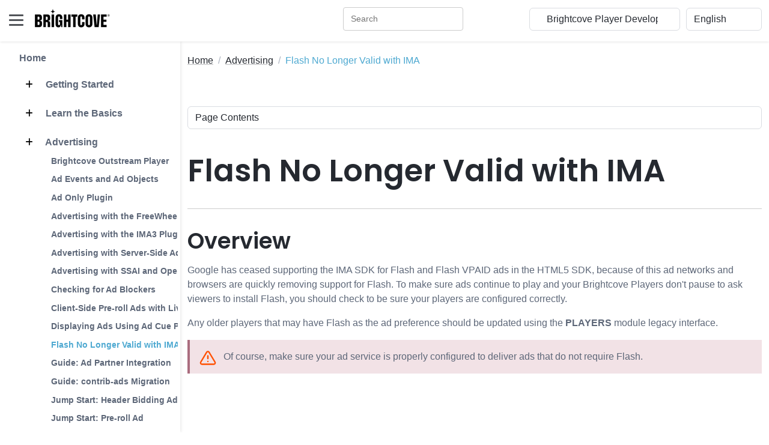

--- FILE ---
content_type: text/html
request_url: https://player.support.brightcove.com/advertising/flash-no-longer-valid-ima.html
body_size: 82286
content:
<!DOCTYPE html>
<html lang="en"> 
    <head>
        <title>Flash No Longer Valid with IMA</title>
        
        <!-- Meta -->
        <meta charset="utf-8">
        <meta http-equiv="X-UA-Compatible" content="IE=edge">
        <meta name="viewport" content="width=device-width, initial-scale=1.0">
        <meta name="description" content="">
        
        <!-- Google Font -->
        <link href="/assets/s-site-assets-stylesheets/fonts/poppins.css" rel="stylesheet">
        <link rel="stylesheet" href="/assets/s-site-assets-stylesheets/fonts/articulat-site.css">
        <link href="/assets/s-site-assets-stylesheets/fonts/source-code-pro.css" rel="stylesheet">
        
        <!-- FontAwesome JS-->
        
        
        <link rel="stylesheet" href="https://cdnjs.cloudflare.com/ajax/libs/font-awesome/6.5.1/css/all.min.css" integrity="sha512-DTOQO9RWCH3ppGqcWaEA1BIZOC6xxalwEsw9c2QQeAIftl+Vegovlnee1c9QX4TctnWMn13TZye+giMm8e2LwA==" crossorigin="anonymous" referrerpolicy="no-referrer" />
        
        <!-- Plugins CSS -->
        <link rel="stylesheet" href="//cdnjs.cloudflare.com/ajax/libs/highlight.js/9.15.2/styles/atom-one-dark.min.css">
        <link rel="stylesheet" href="/assets/s-site-assets-template-stylesheets/plugins/simplelightbox/simple-lightbox.min.css">

        <!-- Theme CSS -->  
        <link id="theme-style" rel="stylesheet" href="/assets/s-site-assets-template-stylesheets/css/theme.css">
        <link rel="stylesheet" href="/assets/s-site-assets-stylesheets/prism.css">
        <link rel="stylesheet" href="/assets/s-site-assets-template-stylesheets/custom-css/styles.css">


        <!-- Google tag (gtag.js) -->
        <script async src="https://www.googletagmanager.com/gtag/js?id=G-XBJC11HF8Z"></script>
        <script translate="no">
        window.dataLayer = window.dataLayer || [];
        function gtag(){dataLayer.push(arguments);}
        gtag('js', new Date());

        gtag('config', 'G-XBJC11HF8Z');
        </script>
        <script src="/assets/s-site-assets-scripts/sixth-sense.js"></script>
        <script src="/assets/s-site-assets-scripts/feather.min.js"></script>

    </head> 

    <body class="docs-page">
        <div id="consent_blackbar"></div>
        <div id="teconsent"></div>
        <script async="async"
            src="https://url.us.m.mimecastprotect.com/s/5CgOCzpzDQU89lO9HgivF9GSgA?domain=consent.trustarc.com"></script>
        

<header class="header fixed-top">
  <div class="branding docs-branding">
    <div class="container-fluid position-relative py-2">
      <div class="docs-logo-wrapper">
        <button id="docs-sidebar-toggler" class="docs-sidebar-toggler"
          type="button">
          <span></span>
          <span></span>
          <span></span>
        </button>
        <div class="site-logo"><a class="navbar-brand"
            href="https://support.brightcove.com/"
            style="margin-left: 15px;">
            <img class="logo-icon me-2"
              src="/assets/s-site-assets-template-stylesheets/images/bc_logo_black_1@1x.png"
              alt="logo" style="margin-bottom: 9px;">
            <!-- <span class="logo-text">BRIGHTCOVE</span> -->
          </a></div>
      </div><!--//docs-logo-wrapper-->

      <div class="docs-top-utilities d-flex justify-content-end
        align-items-center">
        
        <!-- Search bar -->
        <div id="nav-search-box" class="top-search-box d-none d-lg-flex" style="margin-right: 10px ;"></div>

<select id="site_select" class="form-select select-focus" style="width:
          20%; margin-right: 10px;" translate="no">
          <option value="">Other Brightcove Docs</option>
          
          
          <option value="https://support.brightcove.com" translate="no">Documentation Home</option>
          
          
          
          <option value="https://support.brightcove.com/" translate="no">-- VIDEO CLOUD --</option>
          
          
          
          <option value="https://studio.support.brightcove.com" translate="no">&nbsp;&nbsp;&nbsp;&nbsp;Video Cloud Studio</option>
          
          
          
          <option value="https://mstudio.support.brightcove.com" translate="no">&nbsp;&nbsp;&nbsp;&nbsp;Marketing Studio</option>
          
          
          
          <option value="https://player.support.brightcove.com" translate="no">&nbsp;&nbsp;&nbsp;&nbsp;Brightcove Player Development</option>
          
          
          
          <option value="https://apis.support.brightcove.com" translate="no">&nbsp;&nbsp;&nbsp;&nbsp;Video Cloud Platform APIs</option>
          
          
          
          <option value="https://sdks.support.brightcove.com" translate="no">&nbsp;&nbsp;&nbsp;&nbsp;Video Cloud Device SDKs</option>
          
          
          
          <option value="https://integrations.support.brightcove.com" translate="no">&nbsp;&nbsp;&nbsp;&nbsp;Integrations and CMS Connectors</option>
          
          
          
          <option value="https://general.support.brightcove.com" translate="no">&nbsp;&nbsp;&nbsp;&nbsp;Video Cloud General Information</option>
          
          
          
          <option value="https://support.brightcove.com/" translate="no">-- VIDEO ESSENTIALS --</option>
          
          
          
          <option value="https://beacon-help.support.brightcove.com" translate="no">&nbsp;&nbsp;&nbsp;&nbsp;Brightcove Beacon Studio</option>
          
          
          
          <option value="https://beacon.support.brightcove.com" translate="no">&nbsp;&nbsp;&nbsp;&nbsp;Brightcove Beacon Classic</option>
          
          
          
          <option value="https://corptv.support.brightcove.com" translate="no">&nbsp;&nbsp;&nbsp;&nbsp;CorpTV</option>
          
          
          
          <option value="https://live.support.brightcove.com" translate="no">&nbsp;&nbsp;&nbsp;&nbsp;Brightcove Live</option>
          
          
          
          <option value="https://zencoder.support.brightcove.com" translate="no">&nbsp;&nbsp;&nbsp;&nbsp;Zencoder</option>
          
          
          
          <option value="https://support.brightcove.com/" translate="no">-- VIDEO CLOUD ADD-ONS --</option>
          
          
          
          <option value="https://gallery.support.brightcove.com" translate="no">&nbsp;&nbsp;&nbsp;&nbsp;Brightcove Gallery</option>
          
          
          
          <option value="https://studio.support.brightcove.com/social/index.html" translate="no">&nbsp;&nbsp;&nbsp;&nbsp;Brightcove Social</option>
          
          
          
          <option value="https://interactivity.support.brightcove.com/index.html" translate="no">&nbsp;&nbsp;&nbsp;&nbsp;Brightcove Interactivity</option>
          
          
          
          <option value="https://ssai.support.brightcove.com" translate="no">&nbsp;&nbsp;&nbsp;&nbsp;Brightcove SSAI</option>
          
          
          
          <option value="https://campaign.support.brightcove.com" translate="no">&nbsp;&nbsp;&nbsp;&nbsp;Brightcove Campaign</option>
          
          
          
          <option value="https://engage.support.brightcove.com" translate="no">&nbsp;&nbsp;&nbsp;&nbsp;Brightcove Engage</option>
          
          
        </select>

        <select id="language_select" class="form-select select-focus" style="width: 10%;"
          onchange="doGTranslate(this);" translate="no">
          <!-- <option value="">Select Language</option> -->
          <option value="en|en" translate="No">English</option>
          <option value="en|zh-TW" translate="No">繁體中文</option>
          <option value="en|fr" translate="No">Français</option>
          <option value="en|de" translate="No">Deutsch</option>
          <option value="en|ja" translate="No">日本語</option>
          <option value="en|ko" translate="No">한국어</option>
          <option value="en|es" translate="No">Español</option>
        </select>

        <script translate="no">
          /* <![CDATA[ */
          function doGTranslate(lang_pair) {if(lang_pair.value)lang_pair=lang_pair.value;if(lang_pair=='')return;var lang=lang_pair.split('|')[1];var plang=location.hostname.split('.')[0];if(plang.length !=2 && plang.toLowerCase() != 'zh-cn' && plang.toLowerCase() != 'zh-tw')plang='en';location.href=location.protocol+'//'+(lang == 'en' ? '' : lang+'.')+location.hostname.replace('www.', '').replace(RegExp('^' + plang + '\\.'), '')+location.pathname+location.search;}
          /* ]]> */
        </script>
      </div>
    </div>
  </div>
</header><!--//header-->

<div class="docs-wrapper">
  <div id="docs-sidebar" class="docs-sidebar" style="padding-right: 15px;">
    <div id="nav-search-box" class="top-search-box d-lg-none p-3"></div>
    <div class="row">
      
        <div id="side_nav" style="margin-left: 1em; display: inline-block; border-right: 1px solid #e5e5e6; padding-right: 1em;">
          
          <nav class="docs-nav sidenav" aria-label="Main">
            <ul class="site-nav" style="list-style-type: none;">
            
            
            
            <li class="nav-item section-title"><a class="nav-link" href="/index.html">Home</a></li>
            
            
            
            
            <li class="nav-item section-title"><a class="nav-link" href="/getting-started/index.html"><span class="theme-icon-holder me-2">
              <i class="fa-solid fa-plus"></i></span>&nbsp;Getting Started</a>
              <ul role="list" class="section-items list-unstyled nav flex-column pb-3" style="display:none;">
              
              
              
              <li class="nav-item"><a class="nav-link" href="/training/developer-basics-videos.html">Developer Basics Videos</a></li>
              
              
              
              
              
              <li class="nav-item"><a class="nav-link" href="/getting-started/what-brightcove-player.html">What is the Brightcove Player?</a></li>
              
              
              
              
              
              <li class="nav-item"><a class="nav-link" href="/getting-started/overview-brightcove-player.html">Overview: Brightcove Player</a></li>
              
              
              
              
              
              <li class="nav-item"><a class="nav-link" href="/getting-started/learning-guide-video-advertising.html">Learning Guide: Video Advertising</a></li>
              
              
              
              
              
              <li class="nav-item"><a class="nav-link" href="/getting-started/overview-brightcove-player-plugins.html">Overview: Brightcove Player Plugins</a></li>
              
              
              
              
              
              <li class="nav-item"><a class="nav-link" href="/training/player-development-training-videos.html">Player Development Training Videos</a></li>
              
              
              
              
              
              <li class="nav-item"><a class="nav-link" href="/getting-started/step-step-brightcove-player.html">Step-by-Step: Brightcove Player</a></li>
              
              
              
              
              
              <li class="nav-item"><a class="nav-link" href="/getting-started/step-step-player-customization.html">Step-by-Step: Player Customization</a></li>
              
              
              
              
              
              <li class="nav-item"><a class="nav-link" href="/training/training-demand-developing-brightcove-player.html">Training: Developing with the Brightcove Player</a></li>
              
              
              
              
              
              <li class="nav-item"><a class="nav-link" href="/getting-started/learning-guide-using-rest-apis.html">Learning Guide: Using the REST APIs</a></li>
              
              
              
            </ul>
            </li>
            
            
            
            <li class="nav-item section-title"><a class="nav-link" href="/basics/index.html"><span class="theme-icon-holder me-2">
              <i class="fa-solid fa-plus"></i></span>&nbsp;Learn the Basics</a>
              <ul role="list" class="section-items list-unstyled nav flex-column pb-3" style="display:none;">
              
              
              
              <li class="nav-item"><a class="nav-link" href="/basics/developer-basics-advanced-player-code.html">Advanced Player Code</a></li>
              
              
              
              
              
              <li class="nav-item"><a class="nav-link" href="/basics/developer-basics-autoplaying-video.html">Autoplaying a Video</a></li>
              
              
              
              
              
              <li class="nav-item"><a class="nav-link" href="/basics/developer-basics-custom-plugin-converting-code.html">Custom Plugin - Converting Code</a></li>
              
              
              
              
              
              <li class="nav-item"><a class="nav-link" href="/basics/developer-basics-custom-plugin-passing-data.html">Custom Plugin - Passing Data</a></li>
              
              
              
              
              
              <li class="nav-item"><a class="nav-link" href="/basics/developer-basics-custom-plugin-using-studio.html">Custom Plugin - Using Studio</a></li>
              
              
              
              
              
              <li class="nav-item"><a class="nav-link" href="/basics/developer-basics-custom-plugin-why-and-how.html">Custom Plugin - Why and How</a></li>
              
              
              
              
              
              <li class="nav-item"><a class="nav-link" href="/training/developer-basics-videos.html">Developer Basics Videos</a></li>
              
              
              
              
              
              <li class="nav-item"><a class="nav-link" href="/basics/developer-basics-generating-player-code.html">Generating Player Code</a></li>
              
              
              
              
              
              <li class="nav-item"><a class="nav-link" href="/basics/developer-basics-preparing-write-code.html">Preparing to Write Code</a></li>
              
              
              
            </ul>
            </li>
            
            
            
            <li class="nav-item section-title"><a class="nav-link" href="/advertising/index.html"><span class="theme-icon-holder me-2">
              <i class="fa-solid fa-plus"></i></span>&nbsp;Advertising</a>
              <ul role="list" class="section-items list-unstyled nav flex-column pb-3" style="display:none;">
              
              
              
              <li class="nav-item"><a class="nav-link" href="/advertising/brightcove-player-outstream.html">Brightcove Outstream Player</a></li>
              
              
              
              
              
              <li class="nav-item"><a class="nav-link" href="/advertising/ad-events-and-ad-objects.html">Ad Events and Ad Objects</a></li>
              
              
              
              
              
              <li class="nav-item"><a class="nav-link" href="/plugins/ad-only-plugin.html">Ad Only Plugin</a></li>
              
              
              
              
              
              <li class="nav-item"><a class="nav-link" href="/plugins/advertising-freewheel-plugin.html">Advertising with the FreeWheel Plugin</a></li>
              
              
              
              
              
              <li class="nav-item"><a class="nav-link" href="/plugins/advertising-ima3-plugin.html">Advertising with the IMA3 Plugin</a></li>
              
              
              
              
              
              <li class="nav-item"><a class="nav-link" href="/plugins/implementing-server-side-ads-brightcove-player.html">Advertising with Server-Side Ads (SSAI)</a></li>
              
              
              
              
              
              <li class="nav-item"><a class="nav-link" href="/plugins/open-measurement-with-ssai.html">Advertising with SSAI and Open Measurement</a></li>
              
              
              
              
              
              <li class="nav-item"><a class="nav-link" href="/advertising/checking-for-ad-blockers.html">Checking for Ad Blockers</a></li>
              
              
              
              
              
              <li class="nav-item"><a class="nav-link" href="/advertising/client-side-preroll-with-live-ssai.html">Client-Side Pre-roll Ads with Live SSAI</a></li>
              
              
              
              
              
              <li class="nav-item"><a class="nav-link" href="/advertising/displaying-ads-using-ad-cue-points.html">Displaying Ads Using Ad Cue Points</a></li>
              
              
              
              
              
              <li class="nav-item"><a class="nav-link" href="/advertising/flash-no-longer-valid-ima.html" aria-current="page">Flash No Longer Valid with IMA</a></li>
              
              
              
              
              
              <li class="nav-item"><a class="nav-link" href="/advertising/guide-ad-partner-integration.html">Guide: Ad Partner Integration</a></li>
              
              
              
              
              
              <li class="nav-item"><a class="nav-link" href="/advertising/guide-contrib-ads-migration.html">Guide: contrib-ads Migration</a></li>
              
              
              
              
              
              <li class="nav-item"><a class="nav-link" href="/advertising/jump-start-header-bidding-ad.html">Jump Start: Header Bidding Ad</a></li>
              
              
              
              
              
              <li class="nav-item"><a class="nav-link" href="/advertising/jump-start-pre-roll-ad.html">Jump Start: Pre-roll Ad</a></li>
              
              
              
              
              
              <li class="nav-item"><a class="nav-link" href="/advertising/known-issues-server-side-ad-insertion-ssai.html">Known Issues: Server-Side Ad Insertion (SSAI)</a></li>
              
              
              
              
              
              <li class="nav-item"><a class="nav-link" href="/getting-started/learning-guide-video-advertising.html">Learning Guide: Video Advertising</a></li>
              
              
              
              
              
              <li class="nav-item"><a class="nav-link" href="/advertising/step-step-implementing-advertising.html">Step-by-Step: Implementing Advertising</a></li>
              
              
              
              
              
              <li class="nav-item"><a class="nav-link" href="/advertising/testing-pre-release-advertising-plugins.html">Testing Pre-Release Advertising Plugins</a></li>
              
              
              
              
              
              <li class="nav-item"><a class="nav-link" href="/advertising/using-dfp-premium-brightcove-player.html">Using GAM Premium with Brightcove Player</a></li>
              
              
              
              
              
              <li class="nav-item"><a class="nav-link" href="/advertising/using-player-enhancements-live-ssai-brightcove-player.html">Using Player Enhancements for Live SSAI</a></li>
              
              
              
              
              
              <li class="nav-item"><a class="nav-link" href="/advertising/video-cloud-ssai-ad-tag-validation.html">Video Cloud SSAI Ad Tag Validation</a></li>
              
              
              
            </ul>
            </li>
            
            
            
            <li class="nav-item section-title"><a class="nav-link" href="/analytics/index.html"><span class="theme-icon-holder me-2">
              <i class="fa-solid fa-plus"></i></span>&nbsp;Analytics</a>
              <ul role="list" class="section-items list-unstyled nav flex-column pb-3" style="display:none;">
              
              
              
              <li class="nav-item"><a class="nav-link" href="/analytics/identify-and-delete-low-performing-videos.html">Identify and Delete Low Performing Videos</a></li>
              
              
              
            </ul>
            </li>
            
            
            
            <li class="nav-item section-title"><a class="nav-link" href="/amp/index.html"><span class="theme-icon-holder me-2">
              <i class="fa-solid fa-plus"></i></span>&nbsp;AMP</a>
              <ul role="list" class="section-items list-unstyled nav flex-column pb-3" style="display:none;">
              
              
              
              <li class="nav-item"><a class="nav-link" href="/amp/amp-using-video-cloud-video.html">AMP Using a Video Cloud Video</a></li>
              
              
              
              
              
              <li class="nav-item"><a class="nav-link" href="/amp/amp-using-external-video.html">AMP Using an External Video</a></li>
              
              
              
              
              
              <li class="nav-item"><a class="nav-link" href="/amp/amp-and-advertising.html">AMP and Advertising</a></li>
              
              
              
            </ul>
            </li>
            
            
            
            <li class="nav-item section-title"><a class="nav-link" href="/code-samples/index.html"><span class="theme-icon-holder me-2">
              <i class="fa-solid fa-plus"></i></span>&nbsp;Code Samples</a>
              <ul role="list" class="section-items list-unstyled nav flex-column pb-3" style="display:none;">
              
              
              
              <li class="nav-item"><a class="nav-link" href="/code-samples/index-thumb.html">Code Samples by Group</a></li>
              
              
              
              
              
              <li class="nav-item"><a class="nav-link" href="/code-samples/index.html">Code Sample Index</a></li>
              
              
              
            </ul>
            </li>
            
            
            
            <li class="nav-item section-title"><a class="nav-link" href="/coding-topics/index.html"><span class="theme-icon-holder me-2">
              <i class="fa-solid fa-plus"></i></span>&nbsp;Coding Topics</a>
              <ul role="list" class="section-items list-unstyled nav flex-column pb-3" style="display:none;">
              
              

              <li class="nav-item subsection-title">
                
                <a class="nav-link" href="/coding-topics/general/index.html">
                  <span class="theme-icon-holder me-2"><i class="fa-solid fa-minus"></i></span>&nbsp;General</a>
                

                <ul role="list" class="section-items list-unstyled nav flex-column pb-3" style="display:none;">
                  
                  
                  
                  <li class="nav-item"><a class="nav-link" href="/coding-topics/general/concepts-cors.html">Understanding CORS</a></li>
                  
                  
                  
                  
                  
                  <li class="nav-item"><a class="nav-link" href="/coding-topics/general/concepts-introducing-json.html">Introducing JSON</a></li>
                  
                  
                  
                  
                  
                  <li class="nav-item"><a class="nav-link" href="/coding-topics/general/concepts-javascript-debugging-basics.html">JavaScript Debugging Basics</a></li>
                  
                  
                  
                  
                  
                  <li class="nav-item"><a class="nav-link" href="/coding-topics/general/concepts-javascript-module-design-pattern.html">The JavaScript Module Design Pattern</a></li>
                  
                  
                  
                  
                  
                  <li class="nav-item"><a class="nav-link" href="/coding-topics/general/concepts-set-curl.html">Setting up cURL</a></li>
                  
                  
                  
                  
                  
                  <li class="nav-item"><a class="nav-link" href="/coding-topics/general/concepts-using-javascript-promises.html">Using JavaScript Promises</a></li>
                  
                  
                  
                  
                  
                  <li class="nav-item"><a class="nav-link" href="/coding-topics/general/create-json-web-token.html">Creating a JSON Web Token (JWT)</a></li>
                  
                  
                  
                  
                  
                  <li class="nav-item"><a class="nav-link" href="/coding-topics/general/debugging-mobile-devices.html">Debugging on Mobile Devices</a></li>
                  
                  
                  
                  
                  
                  <li class="nav-item"><a class="nav-link" href="/coding-topics/general/using-mtr-to-look-at-network-traffic.html">Using MTR (my traceroute)</a></li>
                  
                  
                  
                  
                  
                  <li class="nav-item"><a class="nav-link" href="/coding-topics/general/using-wireshark-track-network-traffic-debugging.html">Using Wireshark to Track Network Traffic</a></li>
                  
                  
                  
                </ul>
              </li>
              
              
              
              
              <li class="nav-item"><a class="nav-link" href="/publish/brightcove-player-loader.html">Brightcove Player Loader</a></li>
              
              
              
              
              
              <li class="nav-item"><a class="nav-link" href="/references/catalog-search-architecture.html">Catalog Search Upgrade</a></li>
              
              
              
              
              
              <li class="nav-item"><a class="nav-link" href="/code-samples/brightcove-player-sample-trigger-rewind-custom-event.html">Custom Event</a></li>
              
              
              
              
              
              <li class="nav-item"><a class="nav-link" href="/coding-topics/programmatically-localizing-brightcove-player.html">Localizing Brightcove Player</a></li>
              
              
              
              
              
              <li class="nav-item"><a class="nav-link" href="/coding-topics/localizing-plugins.html">Localizing Plugins</a></li>
              
              
              
              
              
              <li class="nav-item"><a class="nav-link" href="/coding-topics/player-events.html">Player Events</a></li>
              
              
              
              
              
              <li class="nav-item"><a class="nav-link" href="/coding-topics/overview-components.html">Overview: Components</a></li>
              
              
              
              
              
              <li class="nav-item"><a class="nav-link" href="/playback/overview-https-support.html">Overview: HTTPS Support</a></li>
              
              
              
              
              
              <li class="nav-item"><a class="nav-link" href="/coding-topics/overview-player-api.html">Overview: Player API</a></li>
              
              
              
              
              
              <li class="nav-item"><a class="nav-link" href="/coding-topics/pass-data-plugin.html">Pass Data to the Plugin</a></li>
              
              
              
              
              
              <li class="nav-item"><a class="nav-link" href="/coding-topics/react-player-loader.html">React Player Loader</a></li>
              
              
              
              
              
              <li class="nav-item"><a class="nav-link" href="/coding-topics/reporting-brightcove-player-configurations.html">Reporting on Brightcove Player Configurations</a></li>
              
              
              
              
              
              <li class="nav-item"><a class="nav-link" href="/coding-topics/requirejs-and-brightcove-player.html">RequireJS and Brightcove Player</a></li>
              
              
              
              
              
              <li class="nav-item"><a class="nav-link" href="/coding-topics/retrieve-bitrate-current-rendition.html">Retrieve Bitrate of Current Rendition</a></li>
              
              
              
              
              
              <li class="nav-item"><a class="nav-link" href="https://apis.support.brightcove.com/player-management/getting-started/step-step-player-management.html">Step-by-Step: Player Management</a></li>
              
              
              
              
              
              <li class="nav-item"><a class="nav-link" href="/coding-topics/step-step-plugin-development.html">Step-by-Step: Plugin Development</a></li>
              
              
              
              
              
              <li class="nav-item"><a class="nav-link" href="/coding-topics/step-step-videojs-plugin-generator.html">Step-by-Step: Video.js Plugin Generator</a></li>
              
              
              
              
              
              <li class="nav-item"><a class="nav-link" href="/coding-topics/using-bc-and-getplayer-methods.html">Using bc() and getPlayer() Methods</a></li>
              
              
              
              
              
              <li class="nav-item"><a class="nav-link" href="/troubleshooting/viewing-player-configuration.html">Viewing the Player Configuration</a></li>
              
              
              
            </ul>
            </li>
            
            
            
            <li class="nav-item section-title"><a class="nav-link" href="/content-protection/index.html"><span class="theme-icon-holder me-2">
              <i class="fa-solid fa-plus"></i></span>&nbsp;DRM & Content Protection</a>
              <ul role="list" class="section-items list-unstyled nav flex-column pb-3" style="display:none;">
              
              
              
              <li class="nav-item"><a class="nav-link" href="https://studio.support.brightcove.com/players/configuring-player-content-restrictions.html">Configuring Player Content Restrictions</a></li>
              
              
              
              
              
              <li class="nav-item"><a class="nav-link" href="/content-protection/creating-dash-drm-manifest-brightcove-player.html">Creating a DASH DRM Manifest for the Brightcove Player</a></li>
              
              
              
              
              
              <li class="nav-item"><a class="nav-link" href="/troubleshooting/domain-restrictions-messaging.html">Domain Restrictions Messaging</a></li>
              
              
              
              
              
              <li class="nav-item"><a class="nav-link" href="/plugins/configuring-brightcove-player-drm.html">DRM Plugin</a></li>
              
              
              
              
              
              <li class="nav-item"><a class="nav-link" href="/content-protection/overview-content-protection.html">Overview: Content Protection</a></li>
              
              
              
              
              
              <li class="nav-item"><a class="nav-link" href="/content-protection/policy-keys.html">Policy Keys</a></li>
              
              
              
              
              
              <li class="nav-item"><a class="nav-link" href="/content-protection/restricting-video-playback-using-ip-address.html">Restricting Video Playback Using IP Address</a></li>
              
              
              
              
              
              <li class="nav-item"><a class="nav-link" href="/content-protection/signed-urls-and-token-auth-live-stream.html">Signed URLs and Token Auth with a Live Stream</a></li>
              
              
              
            </ul>
            </li>
            
            
            
            <li class="nav-item section-title"><a class="nav-link" href="/live/index.html"><span class="theme-icon-holder me-2">
              <i class="fa-solid fa-plus"></i></span>&nbsp;Live</a>
              <ul role="list" class="section-items list-unstyled nav flex-column pb-3" style="display:none;">
              
              
              
              <li class="nav-item"><a class="nav-link" href="/live/live-hls.html">Live HLS</a></li>
              
              
              
              
              
              <li class="nav-item"><a class="nav-link" href="/live/live-stream-configuration.html">Live Stream Configuration</a></li>
              
              
              
              
              
              <li class="nav-item"><a class="nav-link" href="/live/playing-live-streams.html">Playing Live Streams</a></li>
              
              
              
              
              
              <li class="nav-item"><a class="nav-link" href="/content-protection/signed-urls-and-token-auth-live-stream.html">Signed URLs and Token Auth with a Live Stream</a></li>
              
              
              
            </ul>
            </li>
            
            
            
            <li class="nav-item section-title"><a class="nav-link" href="/playback/index.html"><span class="theme-icon-holder me-2">
              <i class="fa-solid fa-plus"></i></span>&nbsp;Playback</a>
              <ul role="list" class="section-items list-unstyled nav flex-column pb-3" style="display:none;">
              
              
              
              <li class="nav-item"><a class="nav-link" href="/playback/audio-only-player.html">Audio only player</a></li>
              
              
              
              
              
              <li class="nav-item"><a class="nav-link" href="/playback/autoplay-considerations.html">Autoplay Considerations</a></li>
              
              
              
              
              
              <li class="nav-item"><a class="nav-link" href="/troubleshooting/brightcove-playback-technology-app.html">Brightcove Playback Technology App</a></li>
              
              
              
              
              
              <li class="nav-item"><a class="nav-link" href="/playback/brightcove-player-accessibility.html">Brightcove Player Accessibility</a></li>
              
              
              
              
              
              <li class="nav-item"><a class="nav-link" href="/playback/bumper-videos.html">Bumper Videos</a></li>
              
              
              
              
              
              <li class="nav-item"><a class="nav-link" href="/playback/china-delivery-with-bcp.html">China Delivery</a></li>
              
              
              
              
              
              <li class="nav-item"><a class="nav-link" href="/playback/xdr-with-bcplayer.html">Cross-Device Resume</a></li>
              
              
              
              
              
              <li class="nav-item"><a class="nav-link" href="https://studio.support.brightcove.com/publish/deep-linking.html">Deep Linking</a></li>
              
              
              
              
              
              <li class="nav-item"><a class="nav-link" href="/playback/delivering-hls-video.html">Delivering HLS Video</a></li>
              
              
              
              
              
              <li class="nav-item"><a class="nav-link" href="/playback/using-delivery-rules-with-bcp.html">Delivery Rules</a></li>
              
              
              
              
              
              <li class="nav-item"><a class="nav-link" href="/playback/determining-which-rendition-will-play.html">Determining Which Rendition Will Play</a></li>
              
              
              
              
              
              <li class="nav-item"><a class="nav-link" href="/playback/forensic-watermarking-with-bcp.html">Forensic Watermarking</a></li>
              
              
              
              
              
              <li class="nav-item"><a class="nav-link" href="/plugins/hls-plugin.html">HLS Plugin</a></li>
              
              
              
              
              
              <li class="nav-item"><a class="nav-link" href="/playback/implementing-cue-points-programmatically.html">Implementing Cue Points Programmatically</a></li>
              
              
              
              
              
              <li class="nav-item"><a class="nav-link" href="/playback/ios-and-brightcove-player.html">iOS and Brightcove Player</a></li>
              
              
              
              
              
              <li class="nav-item"><a class="nav-link" href="/playback/managing-video-bandwidth-video-cloud.html">Managing Video Bandwidth</a></li>
              
              
              
              
              
              <li class="nav-item"><a class="nav-link" href="/playback/multiple-audio-tracks.html">Multiple Audio Tracks</a></li>
              
              
              
              
              
              <li class="nav-item"><a class="nav-link" href="/playback/playback-restrictions-with-bcp.html">Playback Restrictions</a></li>
              
              
              
              
              
              <li class="nav-item"><a class="nav-link" href="/playback/overview-https-support.html">Overview: HTTPS Support</a></li>
              
              
              
              
              
              <li class="nav-item"><a class="nav-link" href="/plugins/quality-selection-plugin.html">Quality Selection Plugin</a></li>
              
              
              
              
              
              <li class="nav-item"><a class="nav-link" href="/playback/static-url-delivery.html">Static URL Delivery</a></li>
              
              
              
              
              
              <li class="nav-item"><a class="nav-link" href="/playback/streaming-playready-protected-content-dynamic-delivery.html">Streaming PlayReady Protected Content</a></li>
              
              
              
              
              
              <li class="nav-item"><a class="nav-link" href="/playback/using-brightcove-player-tve.html">Using the Brightcove Player for TVE</a></li>
              
              
              
              
              
              <li class="nav-item"><a class="nav-link" href="/playback/brightcove-player-viewability.html">Viewability</a></li>
              
              
              
              
              
              <li class="nav-item"><a class="nav-link" href="/playback/using-screen-reader-brightcove-player.html">Using a Screen Reader with the Brightcove Player</a></li>
              
              
              
            </ul>
            </li>
            
            
            
            <li class="nav-item section-title"><a class="nav-link" href="/playlists/index.html"><span class="theme-icon-holder me-2">
              <i class="fa-solid fa-plus"></i></span>&nbsp;Playlists</a>
              <ul role="list" class="section-items list-unstyled nav flex-column pb-3" style="display:none;">
              
              
              
              <li class="nav-item"><a class="nav-link" href="/references/guide-playlist-api.html">Guide: Playlist API</a></li>
              
              
              
              
              
              <li class="nav-item"><a class="nav-link" href="/playlists/implementing-playlists.html">Implementing Playlists</a></li>
              
              
              
              
              
              <li class="nav-item"><a class="nav-link" href="/plugins/playlist-ui-plugin.html">Playlist UI Plugin</a></li>
              
              
              
              
              
              <li class="nav-item"><a class="nav-link" href="/styling/styling-playlists.html">Styling Playlists</a></li>
              
              
              
            </ul>
            </li>
            
            
            
            <li class="nav-item section-title"><a class="nav-link" href="/plugins/index.html"><span class="theme-icon-holder me-2">
              <i class="fa-solid fa-plus"></i></span>&nbsp;Plugins</a>
              <ul role="list" class="section-items list-unstyled nav flex-column pb-3" style="display:none;">
              
              
              
              <li class="nav-item"><a class="nav-link" href="/plugins/360degvr-video-plugin.html">360º Video</a></li>
              
              
              
              
              
              <li class="nav-item"><a class="nav-link" href="/plugins/ad-intelligence-plugin.html">Ad Intelligence Plugin</a></li>
              
              
              
              
              
              <li class="nav-item"><a class="nav-link" href="/plugins/advertising-freewheel-plugin.html">Advertising with the FreeWheel Plugin</a></li>
              
              
              
              
              
              <li class="nav-item"><a class="nav-link" href="/plugins/advertising-ima3-plugin.html">Advertising with the IMA3 Plugin</a></li>
              
              
              
              
              
              <li class="nav-item"><a class="nav-link" href="/plugins/implementing-server-side-ads-brightcove-player.html">Advertising with SSAI</a></li>
              
              
              
              
              
              <li class="nav-item"><a class="nav-link" href="/plugins/open-measurement-with-ssai.html">Advertising with SSAI and Open Measurement</a></li>
              
              
              
              
              
              <li class="nav-item"><a class="nav-link" href="/plugins/airplay-plugin.html">AirPlay</a></li>
              
              
              
              
              
              <li class="nav-item"><a class="nav-link" href="/plugins/brightcove-player-plugins.html">Brightcove Player Plugins</a></li>
              
              
              
              
              
              <li class="nav-item"><a class="nav-link" href="/plugins/chromecast-plugin-brightcove-player.html">Chromecast</a></li>
              
              
              
              
              
              <li class="nav-item"><a class="nav-link" href="/plugins/custom-endscreen-plugin.html">Custom Endscreen</a></li>
              
              
              
              
              
              <li class="nav-item"><a class="nav-link" href="/plugins/display-error-messages-plugin.html">Display Error Messages</a></li>
              
              
              
              
              
              <li class="nav-item"><a class="nav-link" href="/plugins/download-button-plugin.html">Download Button</a></li>
              
              
              
              
              
              <li class="nav-item"><a class="nav-link" href="/plugins/configuring-brightcove-player-drm.html">DRM</a></li>
              
              
              
              
              
              <li class="nav-item"><a class="nav-link" href="/plugins/google-analytics-plugin.html">Google Analytics</a></li>
              
              
              
              
              
              <li class="nav-item"><a class="nav-link" href="/plugins/google-ima-dai.html">Google IMA DAI</a></li>
              
              
              
              
              
              <li class="nav-item"><a class="nav-link" href="/plugins/google-tag-manager-plugin-brightcove-player.html">Google Tag Manager</a></li>
              
              
              
              
              
              <li class="nav-item"><a class="nav-link" href="/plugins/google-pal-sdk.html">Google PAL SDK for Brightcove SSAI</a></li>
              
              
              
              
              
              <li class="nav-item"><a class="nav-link" href="/plugins/hls-plugin.html">HLS</a></li>
              
              
              
              
              
              <li class="nav-item"><a class="nav-link" href="/plugins/interactivity-viewer.html">Interactivity Viewer</a></li>
              
              
              
              
              
              <li class="nav-item"><a class="nav-link" href="/plugins/kollective-ecdn-plugin.html">Kollective eCDN</a></li>
              
              
              
              
              
              <li class="nav-item"><a class="nav-link" href="/plugins/live-dvrux-plugin.html">Live DVRUX</a></li>
              
              
              
              
              
              <li class="nav-item"><a class="nav-link" href="/plugins/display-overlay-plugin.html">Overlay</a></li>
              
              
              
              
              
              <li class="nav-item"><a class="nav-link" href="/plugins/overview-brightcove-player-plugins.html">Overview: Player Plugins</a></li>
              
              
              
              
              
              <li class="nav-item"><a class="nav-link" href="/plugins/packaged-plugin.html">Packaged Plugins</a></li>
              
              
              
              
              
              <li class="nav-item"><a class="nav-link" href="/plugins/picture-picture-plugin-aka-floating-or-pinned.html">Pinning Plugin</a></li>
              
              
              
              
              
              <li class="nav-item"><a class="nav-link" href="/plugins/playerplugin-version-testing.html">Player/Plugin Version Testing</a></li>
              
              
              
              
              
              <li class="nav-item"><a class="nav-link" href="/plugins/playlist-endscreen-plugin.html">Playlist Endscreen</a></li>
              
              
              
              
              
              <li class="nav-item"><a class="nav-link" href="/plugins/playlist-ui-plugin.html">Playlist UI</a></li>
              
              
              
              
              
              <li class="nav-item"><a class="nav-link" href="/plugins/plugin-registry.html">Plugin Registry</a></li>
              
              
              
              
              
              <li class="nav-item"><a class="nav-link" href="/plugins/plugin-version-reference.html">Plugin Version Reference</a></li>
              
              
              
              
              
              <li class="nav-item"><a class="nav-link" href="/plugins/quality-selection-plugin.html">Quality Selection</a></li>
              
              
              
              
              
              <li class="nav-item"><a class="nav-link" href="/plugins/social-sharing-plugin.html">Social Media</a></li>
              
              
              
              
              
              <li class="nav-item"><a class="nav-link" href="/plugins/tealium-plugin-brightcove-player.html">Tealium Tag Manager</a></li>
              
              
              
              
              
              <li class="nav-item"><a class="nav-link" href="/plugins/thumbnails-plugin.html">Thumbnail Seeking</a></li>
              
              
              
              
              
              <li class="nav-item"><a class="nav-link" href="/plugins/video-seo-schema-generator-plugin.html">Video SEO Schema Generator</a></li>
              
              
              
            </ul>
            </li>
            
            
            
            <li class="nav-item section-title"><a class="nav-link" href="/publish/index.html"><span class="theme-icon-holder me-2">
              <i class="fa-solid fa-plus"></i></span>&nbsp;Publishing Videos & Players</a>
              <ul role="list" class="section-items list-unstyled nav flex-column pb-3" style="display:none;">
              
              
              
              <li class="nav-item"><a class="nav-link" href="/publish/adding-application-id-player-embed-code.html">Adding an Application ID to the Player Embed Code</a></li>
              
              
              
              
              
              <li class="nav-item"><a class="nav-link" href="/publish/assigning-video-player-programmatically.html">Assigning Video to Player Programmatically</a></li>
              
              
              
              
              
              <li class="nav-item"><a class="nav-link" href="/publish/available-options-advanced-page-embed-code.html">Options for Advanced (in-page) Embed Code</a></li>
              
              
              
              
              
              <li class="nav-item"><a class="nav-link" href="/publish/available-options-standard-iframe-embed-code.html">Options for Standard (iframe) Embed Code</a></li>
              
              
              
              
              
              <li class="nav-item"><a class="nav-link" href="/publish/brightcove-player-loader.html">Brightcove Player Loader</a></li>
              
              
              
              
              
              <li class="nav-item"><a class="nav-link" href="/publish/bulk-updating-brightcove-default-player.html">Bulk Updating Brightcove Default Player</a></li>
              
              
              
              
              
              <li class="nav-item"><a class="nav-link" href="/publish/choosing-correct-embed-code.html">Choosing the Correct Embed Code</a></li>
              
              
              
              
              
              <li class="nav-item"><a class="nav-link" href="/publish/delaying-player-instantiation.html">Delaying Player Instantiation</a></li>
              
              
              
              
              
              <li class="nav-item"><a class="nav-link" href="/publish/pre-release-player.html">Pre-release Player</a></li>
              
              
              
              
              
              <li class="nav-item"><a class="nav-link" href="/plugins/social-sharing-plugin.html">Social Media Plugin</a></li>
              
              
              
              
              
              <li class="nav-item"><a class="nav-link" href="/publish/syndication-strategies.html">Syndication Strategies</a></li>
              
              
              
              
              
              <li class="nav-item"><a class="nav-link" href="/publish/using-non-brightcove-player.html">Using a Non-Brightcove Player</a></li>
              
              
              
              
              
              <li class="nav-item"><a class="nav-link" href="https://studio.support.brightcove.com/publish/using-multiple-players-one-page.html">Using Multiple Players on One Page</a></li>
              
              
              
              
              
              <li class="nav-item"><a class="nav-link" href="https://studio.support.brightcove.com/publish/using-reference-ids.html">Using Reference IDs</a></li>
              
              
              
            </ul>
            </li>
            
            
            
            <li class="nav-item section-title"><a class="nav-link" href="/styling/index.html"><span class="theme-icon-holder me-2">
              <i class="fa-solid fa-plus"></i></span>&nbsp;Styling & Appearance</a>
              <ul role="list" class="section-items list-unstyled nav flex-column pb-3" style="display:none;">
              
              
              
              <li class="nav-item"><a class="nav-link" href="/styling/customizing-player-appearance.html">Customizing Player Appearance</a></li>
              
              
              
              
              
              <li class="nav-item"><a class="nav-link" href="/styling/brightcove-player-sample-player-styling-playground.html">Player Styling Playground</a></li>
              
              
              
              
              
              <li class="nav-item"><a class="nav-link" href="/getting-started/step-step-player-customization.html">Step-by-Step: Player Customization</a></li>
              
              
              
              
              
              <li class="nav-item"><a class="nav-link" href="/styling/responsive-sizing-brightcove-player.html">Responsive Sizing for the Brightcove Player</a></li>
              
              
              
              
              
              <li class="nav-item"><a class="nav-link" href="/styling/sizing-player.html">Sizing the Player</a></li>
              
              
              
              
              
              <li class="nav-item"><a class="nav-link" href="/styling/skins-and-player-versions.html">Skins and Player Versions</a></li>
              
              
              
              
              
              <li class="nav-item"><a class="nav-link" href="https://studio.support.brightcove.com/media/styling-captions.html">Styling Captions</a></li>
              
              
              
              
              
              <li class="nav-item"><a class="nav-link" href="/styling/styling-playlists.html">Styling Playlists</a></li>
              
              
              
            </ul>
            </li>
            
            
            
            <li class="nav-item section-title"><a class="nav-link" href="/troubleshooting/index.html"><span class="theme-icon-holder me-2">
              <i class="fa-solid fa-plus"></i></span>&nbsp;Troubleshooting</a>
              <ul role="list" class="section-items list-unstyled nav flex-column pb-3" style="display:none;">
              
              

              <li class="nav-item subsection-title">
                
                <a class="nav-link" href="/troubleshooting/advertising/index.html">
                  <span class="theme-icon-holder me-2"><i class="fa-solid fa-minus"></i></span>&nbsp;Advertising</a>
                

                <ul role="list" class="section-items list-unstyled nav flex-column pb-3" style="display:none;">
                  
                  
                  
                  <li class="nav-item"><a class="nav-link" href="/troubleshooting/advertising/advertising-troubleshooting-checklist.html">Advertising Troubleshooting Checklist</a></li>
                  
                  
                  
                </ul>
              </li>
              
              
              

              <li class="nav-item subsection-title">
                
                <a class="nav-link" href="/troubleshooting/capture-logs/index.html">
                  <span class="theme-icon-holder me-2"><i class="fa-solid fa-minus"></i></span>&nbsp;Capture logs</a>
                

                <ul role="list" class="section-items list-unstyled nav flex-column pb-3" style="display:none;">
                  
                  
                  
                  <li class="nav-item"><a class="nav-link" href="/troubleshooting/capture-logs/creating-charles-log.html">Creating a Charles Log</a></li>
                  
                  
                  
                  
                  
                  <li class="nav-item"><a class="nav-link" href="/troubleshooting/capture-logs/creating-network-log.html">Creating a Network Log</a></li>
                  
                  
                  
                </ul>
              </li>
              
              
              

              <li class="nav-item subsection-title">
                
                <a class="nav-link" href="/troubleshooting/debug-player/index.html">
                  <span class="theme-icon-holder me-2"><i class="fa-solid fa-minus"></i></span>&nbsp;Debug player</a>
                

                <ul role="list" class="section-items list-unstyled nav flex-column pb-3" style="display:none;">
                  
                  
                  
                  <li class="nav-item"><a class="nav-link" href="/troubleshooting/debug-player/brightcove-playback-technology-app.html">Brightcove Playback Technology App</a></li>
                  
                  
                  
                  
                  
                  <li class="nav-item"><a class="nav-link" href="/references/brightcove-player-error-reference.html">Brightcove Player Error Reference</a></li>
                  
                  
                  
                  
                  
                  <li class="nav-item"><a class="nav-link" href="/troubleshooting/debug-player/brightcove-player-information-modal.html">Brightcove Player Information Modal</a></li>
                  
                  
                  
                  
                  
                  <li class="nav-item"><a class="nav-link" href="/troubleshooting/debug-player/brightcove-player-troubleshooting-guide.html">Brightcove Player Troubleshooting Guide</a></li>
                  
                  
                  
                  
                  
                  <li class="nav-item"><a class="nav-link" href="/troubleshooting/debug-player/domain-restrictions-messaging.html">Domain Restrictions Messaging</a></li>
                  
                  
                  
                  
                  
                  <li class="nav-item"><a class="nav-link" href="/plugins/display-error-messages-plugin.html">Display Error Messages Plugin</a></li>
                  
                  
                  
                  
                  
                  <li class="nav-item"><a class="nav-link" href="/troubleshooting/debug-player/manually-setting-player-version.html">Manually Setting the Player Version</a></li>
                  
                  
                  
                  
                  
                  <li class="nav-item"><a class="nav-link" href="/troubleshooting/debug-player/player-debug-mode.html">Player Debug Mode</a></li>
                  
                  
                  
                  
                  
                  <li class="nav-item"><a class="nav-link" href="/plugins/playerplugin-version-testing.html">Player/Plugin Version Testing</a></li>
                  
                  
                  
                  
                  
                  <li class="nav-item"><a class="nav-link" href="/troubleshooting/debug-player/player-informational-properties.html">Player Informational Properties</a></li>
                  
                  
                  
                  
                  
                  <li class="nav-item"><a class="nav-link" href="/code-samples/brightcove-player-sample-live-custom-error-message.html">Sample: Live Custom Error Message</a></li>
                  
                  
                  
                  
                  
                  <li class="nav-item"><a class="nav-link" href="/troubleshooting/debug-player/step-step-brightcove-player-debugger.html">Step-by-Step: Brightcove Player Debugger</a></li>
                  
                  
                  
                  
                  
                  <li class="nav-item"><a class="nav-link" href="/troubleshooting/debug-player/running-network-path-trace.html">Running a Network Path Trace</a></li>
                  
                  
                  
                  
                  
                  <li class="nav-item"><a class="nav-link" href="/troubleshooting/debug-player/using-player-reference.html">Using the Player Reference</a></li>
                  
                  
                  
                  
                  
                  <li class="nav-item"><a class="nav-link" href="/troubleshooting/debug-player/vetting-brightcove-player-releases.html">Vetting Brightcove Player Releases</a></li>
                  
                  
                  
                  
                  
                  <li class="nav-item"><a class="nav-link" href="/troubleshooting/debug-player/viewing-player-configuration.html">Viewing the Player Configuration</a></li>
                  
                  
                  
                </ul>
              </li>
              
              
            </ul>
            </li>
            
            
            
            <li class="nav-item section-title"><a class="nav-link" href="/user-interface/index.html"><span class="theme-icon-holder me-2">
              <i class="fa-solid fa-plus"></i></span>&nbsp;User Interface</a>
              <ul role="list" class="section-items list-unstyled nav flex-column pb-3" style="display:none;">
              
              
              
              <li class="nav-item"><a class="nav-link" href="/user-interface/adding-captions-videos-programmatically.html">Adding Captions to Videos Programmatically</a></li>
              
              
              
              
              
              <li class="nav-item"><a class="nav-link" href="https://studio.support.brightcove.com/media/adding-chapters-video.html">Adding Chapters to a Video</a></li>
              
              
              
              
              
              <li class="nav-item"><a class="nav-link" href="/plugins/custom-endscreen-plugin.html">Custom Endscreen Plugin</a></li>
              
              
              
              
              
              <li class="nav-item"><a class="nav-link" href="/plugins/display-overlay-plugin.html">Display Overlay Plugin</a></li>
              
              
              
              
              
              <li class="nav-item"><a class="nav-link" href="/user-interface/implementing-modaldialog.html">Implementing the ModalDialog</a></li>
              
              
              
              
              
              <li class="nav-item"><a class="nav-link" href="/user-interface/rename-608-708-captions.html">Rename 608/708 Captions in the Player</a></li>
              
              
              
              
              
              <li class="nav-item"><a class="nav-link" href="/user-interface/seek-buttons.html">Seek Buttons</a></li>
              
              
              
              
              
              <li class="nav-item"><a class="nav-link" href="/user-interface/volume-control.html">Volume Control</a></li>
              
              
              
            </ul>
            </li>
            
            
            
            <li class="nav-item section-title"><a class="nav-link" href="/references/index.html"><span class="theme-icon-holder me-2">
              <i class="fa-solid fa-plus"></i></span>&nbsp;References</a>
              <ul role="list" class="section-items list-unstyled nav flex-column pb-3" style="display:none;">
              
              
              
              <li class="nav-item"><a class="nav-link" href="/references/bcp7-migration-guide.html">Brightcove Player 7 Migration Guide</a></li>
              
              
              
              
              
              <li class="nav-item"><a class="nav-link" href="/brightcove-player/current-release/index.html">Brightcove Player API Documentation</a></li>
              
              
              
              
              
              <li class="nav-item"><a class="nav-link" href="/references/brightcove-player-cookies.html">Brightcove Player Cookies</a></li>
              
              
              
              
              
              <li class="nav-item"><a class="nav-link" href="/references/brightcove-player-error-reference.html">Brightcove Player Error Reference</a></li>
              
              
              
              
              
              <li class="nav-item"><a class="nav-link" href="/references/brightcove-player-system-requirements.html">Brightcove Player System Requirements</a></li>
              
              
              
              
              
              <li class="nav-item"><a class="nav-link" href="/references/catalog-search-architecture.html">Catalog Search Architecture</a></li>
              
              
              
              
              
              <li class="nav-item"><a class="nav-link" href="https://general.support.brightcove.com/general/known-issues-studio-brightcove-player-and-apis.html">Known Issues</a></li>
              
              
              
              
              
              <li class="nav-item"><a class="nav-link" href="/references/player-catalog.html">Player Catalog</a></li>
              
              
              
              
              
              <li class="nav-item"><a class="nav-link" href="/references/player-configuration-guide.html">Player Configuration Guide</a></li>
              
              
              
              
              
              <li class="nav-item"><a class="nav-link" href="/references/player-feature-support-browser.html">Player Feature Support by Browser</a></li>
              
              
              
              
              
              <li class="nav-item"><a class="nav-link" href="/references/player-metadata-bcinfo.html">Player Metadata from bcinfo</a></li>
              
              
              
              
              
              <li class="nav-item"><a class="nav-link" href="/brightcove-player/current-release/Player.html">Player Methods/Events API</a></li>
              
              
              
              
              
              <li class="nav-item"><a class="nav-link" href="/references/guide-playlist-api.html">Playlist API Guide</a></li>
              
              
              
              
              
              <li class="nav-item"><a class="nav-link" href="/references/video-metadata-mediainfo.html">Video Metadata from mediainfo</a></li>
              
              
              
            </ul>
            </li>
            
            
            
            <li class="nav-item section-title"><a class="nav-link" href="/release-notes/index.html"><span class="theme-icon-holder me-2">
              <i class="fa-solid fa-plus"></i></span>&nbsp;Release Notes</a>
              <ul role="list" class="section-items list-unstyled nav flex-column pb-3" style="display:none;">
              
              
              
              <li class="nav-item"><a class="nav-link" href="/release-notes/brightcove-player-release-notes.html">Brightcove Player Release Notes</a></li>
              
              
              
            </ul>
            </li>
            
            
            
            <li class="nav-item section-title"><a class="nav-link" href="/support/index.html"><span class="theme-icon-holder me-2">
              <i class="fa-solid fa-plus"></i></span>&nbsp;Support</a>
              <ul role="list" class="section-items list-unstyled nav flex-column pb-3" style="display:none;">
              
              
              
              <li class="nav-item"><a class="nav-link" href="/support/viewing-brightcove-system-status-page.html">Viewing the Brightcove System Status Page</a></li>
              
              
              
              
              
              <li class="nav-item"><a class="nav-link" href="/support/contact-sales.html">Contact Sales</a></li>
              
              
              
              
              
              <li class="nav-item"><a class="nav-link" href="/support/opening-case-with-brightcove-support.html">Opening a Support Case</a></li>
              
              
              
              
              
              <li class="nav-item"><a class="nav-link" href="/support/reset-support-portal-password.html">Reset Your Support Portal Password</a></li>
              
              
              
            </ul>
            </li>
            
            
            
            <li class="nav-item section-title"><a class="nav-link" href="/training/index.html"><span class="theme-icon-holder me-2">
              <i class="fa-solid fa-plus"></i></span>&nbsp;Training</a>
              <ul role="list" class="section-items list-unstyled nav flex-column pb-3" style="display:none;">
              
              
              
              <li class="nav-item"><a class="nav-link" href="/training/online-training-courses.html">All Online Training Courses</a></li>
              
              
              
              
              
              <li class="nav-item"><a class="nav-link" href="/training/developer-basics-videos.html">Developer Basics Videos</a></li>
              
              
              
              
              
              <li class="nav-item"><a class="nav-link" href="/training/player-development-training-videos.html">Player Development Training Videos</a></li>
              
              
              
              
              
              <li class="nav-item"><a class="nav-link" href="/training/training-demand-developing-brightcove-player.html">Training: Developing with the Brightcove Player</a></li>
              
              
              
            </ul>
            </li>
            
            
            
            <li class="nav-item section-title"><a class="nav-link" href="/standalone-player/index.html"><span class="theme-icon-holder me-2">
              <i class="fa-solid fa-plus"></i></span>&nbsp;Standalone Player Resources</a>
              <ul role="list" class="section-items list-unstyled nav flex-column pb-3" style="display:none;">
              
              
              
              <li class="nav-item"><a class="nav-link" href="/getting-started/index.html">Getting Started</a></li>
              
              
              
              
              
              <li class="nav-item"><a class="nav-link" href="/basics/index.html">Learn the Basics</a></li>
              
              
              
              
              
              <li class="nav-item"><a class="nav-link" href="https://studio.support.brightcove.com/players/index.html">Creating & Customizing Players</a></li>
              
              
              
              
              
              <li class="nav-item"><a class="nav-link" href="/publish/index.html">Publishing Players</a></li>
              
              
              
              
              
              <li class="nav-item"><a class="nav-link" href="/standalone-player/publishing-videos.html">Publishing Videos with the Player</a></li>
              
              
              
              
              
              <li class="nav-item"><a class="nav-link" href="/references/player-configuration-guide.html">Player configuration guide</a></li>
              
              
              
              
              
              <li class="nav-item"><a class="nav-link" href="https://apis.support.brightcove.com/player-management/index.html">Player Management API</a></li>
              
              
              
              
              
              <li class="nav-item"><a class="nav-link" href="https://apis.support.brightcove.com/delivery-system/index.html">Delivery System API</a></li>
              
              
              
              
              
              <li class="nav-item"><a class="nav-link" href="https://sdks.support.brightcove.com/">Mobile SDKs</a></li>
              
              
              
              
              
              <li class="nav-item"><a class="nav-link" href="https://studio.support.brightcove.com/admin/general/managing-account-settings.html">Managing Accounts & Users</a></li>
              
              
              
            </ul>
            </li>
            
            
          </ul>
          </nav>
        </div>
      </div>
    </div><!--//docs-sidebar-->
  </div>
</div>

<div style="margin-top: 20px;">
  <div class="docs-content" style="padding-bottom: 0px;">
    <div class="container">
      <div class="docs-overview">
        <nav aria-label="breadcrumb">
          <ol class="breadcrumb">
            
            <li class="breadcrumb-item"><a class="theme-link" href="/">Home</a></li>
            
            
            <li class="breadcrumb-item"><a class="theme-link" href="/advertising/">Advertising</a></li>
            
            
            
            <li class="breadcrumb-item active" aria-current="page">Flash No Longer Valid with IMA</li>
            
            
          </ol>
        </nav>
      </div>
    </div>
  </div>
</div>
<div class="docs-content">
  <div class="container">
    <div class="docs-overview py-5">
      
      <div class="centered-inpage-nav" id="centered_inpage_nav">
        <nav id="centered_toc">
          <select id="centered_in_page_toc" class="form-select select-focus"></select>
        </nav>
      </div>
      <br>
      
      
<article class="bcls-article">
  <h1>Flash No Longer Valid with IMA</h1>
  <summary></summary>
  <section class="bcls-section">
    <h2 id="Overview">Overview</h2>
    <p>Google has ceased supporting the IMA SDK for Flash and Flash VPAID ads in the HTML5 SDK, because of this ad networks and browsers are quickly removing support for Flash. To make sure ads continue to play and your Brightcove Players don't pause to ask viewers to install Flash, you should check to be sure your players are configured correctly.</p>
    <p>Any older players that may have Flash as the ad preference should be updated using the <strong>PLAYERS</strong> module legacy interface.</p>
    <aside class="bcls-aside bcls-aside--warning">Of course, make sure your ad service is properly configured to deliver ads that do not require Flash.</aside>
  </section>
</article>

<!-- <div class="col-sm-2 right-side-bar" style="display: inline-block;max-width: 20%;"> -->
  
  <nav class="right-side-nav" id="right_side_nav">
    <h6 class="toc">Page Contents</h6>
    <ul id="in_page_nav" class="list-none"></ul>
  </nav>
  
<!-- </div> -->

  

</div>
</div>
</div>
<div class="page-content" style="background-color: rgb(1, 5, 14);">
  <div class="container" style="width: 50%;">
    <footer class="py-5">
      <div class="row">
        <div class="col-6 col-md">
          <h5 class="h5-text">Brightcove Support</h5>
          <ul class="list-unstyled text-small" style="color: white ;">
            <li><a class="a-text" href="https://status.brightcove.com">System Status</a></li>
            <li><a class="a-text" href="https://supportportal.brightcove.com">Contact Support</a></li>
            <li><a class="a-text" href="https://support.brightcove.com/search.html">Search all documentation</a></li>
          </ul>
        </div>
      
        <div class="col-6 col-md">
          <h5 class="h5-text">Training</h5>
          <ul class="list-unstyled text-small">
            <!-- <li><a class="a-text" href="https://studio.support.brightcove.com/get-started/training/online-training-courses.html">Online courses</a></li> -->
            <li><a class="a-text" href="https://academy.brightcove.com/">Brightcove Academy</a></li>
          </ul>
        </div>
      
        <div class="col-6 col-md">
          <h5 class="h5-text">Brightcove</h5>
          <ul class="list-unstyled text-small">
            <li><a class="a-text" href="https://www.brightcove.com">Brightcove.com</a></li>
            <li><a class="a-text" href="https://community.brightcove.com/">Bright Spot Community</a></li>
            <li><a class="a-text" href="https://support.brightcove.com/product-updates.html">Product release notes</a></li>
            <li><a class="a-text" href="https://support.brightcove.com/doc-updates.html">Documentation updates</a></li>
          </ul>
        </div>
      </div>
    
      <div class="d-flex flex-column flex-sm-row justify-content-between py-4 my-4 border-top">
      <p>© Brightcove Inc. All rights reserved.</p>
      <a class="a-text" href="https://www.brightcove.com/en/legal/privacy">Privacy</a> 
      <a class="a-text" href="https://www.brightcove.com/en/terms-and-conditions">Terms &amp; Conditions</a>

      <ul class="list-unstyled d-flex">
        <li class="ms-3"><a href="https://www.linkedin.com/company/16439"
        title="LinkedIn" target="_blank" class="gf-social-linkedin"
        style="margin-right: 1rem;"><i data-feather="linkedin"
          style="color:#8E9093;height: 1.25rem;"></i></a></li>

        <li class="ms-3"><a
        href="https://twitter.com/brightcove" title="Twitter" target="_blank"
        class="gf-social-twitter" style="margin-right: 1rem;"><i
          data-feather="twitter" style="color:#8E9093;height: 1.25rem;"></i></a></li>

        <li class="ms-3"><a
        href="https://www.facebook.com/Brightcove" title="Facebook"
        target="_blank" class="gf-social-facebook"><i data-feather="facebook"
          style="color:#8E9093;height: 1.25rem;"></i></a></li>
      </ul>
      </div>
    </footer>
  </div>
</div>


<script translate="no">
// Simple search initialization
document.addEventListener('DOMContentLoaded', function() {
  // Initialize search box if it exists
  const searchBox = document.getElementById('nav-search-box');
  if (searchBox && !searchBox.querySelector('input')) {
    // Create search input if it doesn't exist
    const searchInput = document.createElement('input');
    searchInput.type = 'text';
    searchInput.id = 'nav-search-input';
    searchInput.className = 'form-control';
    searchInput.placeholder = 'Search documentation...';
    searchInput.style.width = '300px';
    
    const formGroup = document.createElement('div');
    formGroup.className = 'form-group';
    formGroup.appendChild(searchInput);
    searchBox.appendChild(formGroup);
    
    // Add search functionality
    searchInput.addEventListener('keypress', function(e) {
      if (e.key === 'Enter') {
        const query = e.target.value.trim();
        if (query) {
          window.location.href = '/search.html?q=' + encodeURIComponent(query);
        }
      }
    });
  }
});
</script>

<!-- Javascript -->
<script src="/assets/s-site-assets-template-stylesheets/plugins/popper.min.js"></script>
<script src="/assets/s-site-assets-template-stylesheets/plugins/bootstrap/js/bootstrap.min.js"></script>


<!-- Page Specific JS -->
<script src="/assets/s-site-assets-template-stylesheets/plugins/smoothscroll.min.js"></script>
<!-- <script src="https://cdnjs.cloudflare.com/ajax/libs/highlight.js/9.15.8/highlight.min.js"></script> -->
<!-- <script src="/assets/s-site-assets-template-stylesheets/js/highlight-custom.js"></script>  -->
<script src="/assets/s-site-assets-template-stylesheets/plugins/simplelightbox/simple-lightbox.min.js"></script>
<script src="/assets/s-site-assets-template-stylesheets/plugins/gumshoe/gumshoe.polyfills.min.js"></script>
<script src="/assets/s-site-assets-template-stylesheets/js/docs.js"></script>

<!-- original footer components -->

<script src="https://ajax.googleapis.com/ajax/libs/jquery/3.4.0/jquery.min.js" crossorigin="anonymous"></script>
<script src="https://cdnjs.cloudflare.com/ajax/libs/popper.js/1.14.7/umd/popper.min.js"
  integrity="sha384-UO2eT0CpHqdSJQ6hJty5KVphtPhzWj9WO1clHTMGa3JDZwrnQq4sF86dIHNDz0W1" crossorigin="anonymous"></script>

  <script src="/assets/s-site-assets-scripts/https-fix.js"></script>
  <script src="/assets/s-site-assets-scripts/setDate.js"></script>
  <script src="/assets/s-site-assets-scripts/selector.js"></script>
  
  <script src="/assets/s-site-assets-scripts/prism.js"></script>
  <script src="/assets/s-site-assets-scripts/prism-normalize.js"></script>
  
  <script src="/assets/s-site-assets-scripts/site.js"></script>
  <script src="https://support.brightcove.com/site-assets/js/learning-paths/learning-paths.js"></script>
  <!-- <script src="/assets/s-site-assets-scripts/site.js"></script> -->
  <script src="/assets/s-site-assets-scripts/tabs.js"></script>
  
  <script src="/assets/s-site-assets-scripts/toc-new-template.js"></script>
  
  
  <script src="/assets/js/sites_nav.js"></script>
  <script src="/assets/s-site-assets-scripts/bcls-utils.js"></script>
  <script src="/assets/s-site-assets-scripts/local-link-fix.js"></script>
  <script src="/assets/js/feedback.js"></script>  
  <script translate="no">
    feather.replace()
  </script>
  <script src="/assets/s-site-assets-scripts/in-app.js"></script>
  <script src="/assets/s-site-assets-scripts/simple-search.js"></script>
  <script translate="no">
  // Simple search initialization
  document.addEventListener('DOMContentLoaded', function() {
    // Initialize search box if it exists
    const searchBox = document.getElementById('nav-search-box');
    if (searchBox && !searchBox.querySelector('input')) {
      // Create search input if it doesn't exist
      const searchInput = document.createElement('input');
      searchInput.type = 'text';
      searchInput.id = 'nav-search-input';
      searchInput.className = 'form-control';
      searchInput.placeholder = 'Search documentation...';
      searchInput.style.width = '300px';
      
      const formGroup = document.createElement('div');
      formGroup.className = 'form-group';
      formGroup.appendChild(searchInput);
      searchBox.appendChild(formGroup);
      
      // Add search functionality
      searchInput.addEventListener('keypress', function(e) {
        if (e.key === 'Enter') {
          const query = e.target.value.trim();
          if (query) {
            window.location.href = '/search.html?q=' + encodeURIComponent(query);
          }
        }
      });
    }
  });
  </script>
 </div>
</div>
</div>
</body>

</html>

--- FILE ---
content_type: text/plain
request_url: https://c.6sc.co/?m=1
body_size: -3
content:
6suuid=152b3417f9c92e0040c07069170300001e4a0f00